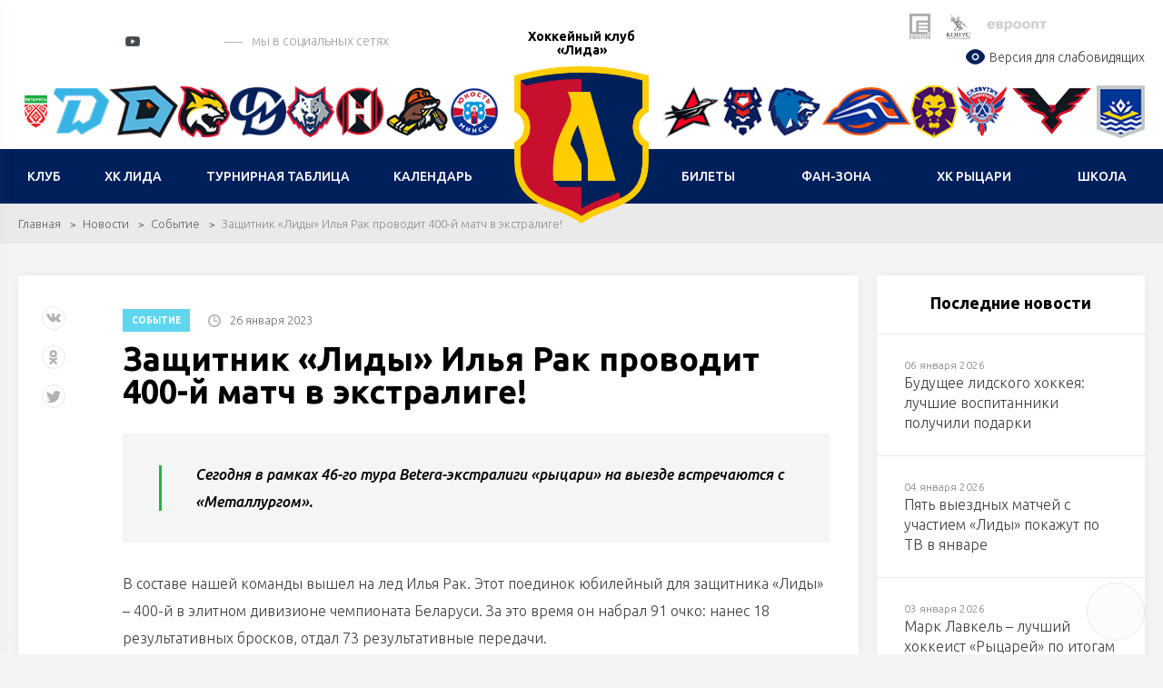

--- FILE ---
content_type: text/html; charset=UTF-8
request_url: https://lida.hockey.by/news/sobytie/news221103.html
body_size: 14086
content:
    <!DOCTYPE html>
    <html lang="ru">
    <head>

        <title>Защитник «Лиды» Илья Рак проводит 400-й матч в экстралиге!</title>
        <meta http-equiv="X-UA-Compatible" content="IE=edge">
        <meta name="viewport" content="width=device-width, initial-scale=1"/>
        <meta name="format-detection" content="telephone=no"/>
        <link rel="shortcut icon" type="image/png" href="/upload/uf/b1f/b1f2cb4d38a0c4c69408985855881aa5.png"/>
        	<!--Vkontakte-->
	<meta property="og:type" content="article" />
	<meta property="og:title" content="Защитник «Лиды» Илья Рак проводит 400-й матч в экстралиге!" />
	<meta property="og:description" content="Сегодня в рамках 46-го тура Betera-экстралиги «рыцари» на выезде встречаются с «Металлургом»." />
		<meta property="og:image" content="https://lida.hockey.by/cache/upload/iblock/090/i0z36bj9eaip0laajht00hy9tty5ir5s/Od9VVrWlzsk-400x400.jpg" />
	
	<!--Twitter-->
	<meta name="twitter:card" content="summary_large_image" />
	<meta name="twitter:creator" content="@HockeyFederation" />
	<meta name="twitter:title" content="Защитник «Лиды» Илья Рак проводит 400-й матч в экстралиге!" />
	<meta name="twitter:description" content="Сегодня в рамках 46-го тура Betera-экстралиги «рыцари» на выезде встречаются с «Металлургом»." />
		<meta name="twitter:image" content="https://lida.hockey.by/cache/upload/iblock/090/i0z36bj9eaip0laajht00hy9tty5ir5s/Od9VVrWlzsk-400x400.jpg" />
	        <meta http-equiv="Content-Type" content="text/html; charset=UTF-8" />
<script data-skip-moving="true">(function(w, d, n) {var cl = "bx-core";var ht = d.documentElement;var htc = ht ? ht.className : undefined;if (htc === undefined || htc.indexOf(cl) !== -1){return;}var ua = n.userAgent;if (/(iPad;)|(iPhone;)/i.test(ua)){cl += " bx-ios";}else if (/Windows/i.test(ua)){cl += ' bx-win';}else if (/Macintosh/i.test(ua)){cl += " bx-mac";}else if (/Linux/i.test(ua) && !/Android/i.test(ua)){cl += " bx-linux";}else if (/Android/i.test(ua)){cl += " bx-android";}cl += (/(ipad|iphone|android|mobile|touch)/i.test(ua) ? " bx-touch" : " bx-no-touch");cl += w.devicePixelRatio && w.devicePixelRatio >= 2? " bx-retina": " bx-no-retina";if (/AppleWebKit/.test(ua)){cl += " bx-chrome";}else if (/Opera/.test(ua)){cl += " bx-opera";}else if (/Firefox/.test(ua)){cl += " bx-firefox";}ht.className = htc ? htc + " " + cl : cl;})(window, document, navigator);</script>


<link href="/local/templates/club_index/css/normalize.min.css?15843571541842" type="text/css"  data-template-style="true"  rel="stylesheet" />
<link href="/local/templates/club_index/css/jquery.formstyler.min.css?15843571541783" type="text/css"  data-template-style="true"  rel="stylesheet" />
<link href="/local/templates/club_index/css/magnific-popup.css?15843571546959" type="text/css"  data-template-style="true"  rel="stylesheet" />
<link href="/local/templates/club_index/css/slick.css?15843571541729" type="text/css"  data-template-style="true"  rel="stylesheet" />
<link href="/local/templates/club_index/css/lightgallery.css?158435715424758" type="text/css"  data-template-style="true"  rel="stylesheet" />
<link href="/local/templates/club_index/css/style.css?1694160113203583" type="text/css"  data-template-style="true"  rel="stylesheet" />
<link href="/local/templates/club_index/css/costume.css?17654472982735" type="text/css"  data-template-style="true"  rel="stylesheet" />
<link href="/local/templates/club_index/css/resp.css?164639395035549" type="text/css"  data-template-style="true"  rel="stylesheet" />
<link href="/local/templates/club_index/css/icons.css?1599039566542" type="text/css"  data-template-style="true"  rel="stylesheet" />
<link href="/bitrix/components/neos/visuallyimpaired/templates/.default/bvi/css/bvi.min.css?176528898578736" type="text/css"  data-template-style="true"  rel="stylesheet" />







<link href="https://fonts.googleapis.com/css?family=Ubuntu:300,300i,400,400i,500,500i,700&amp;subset=cyrillic" rel="stylesheet">
<link rel="stylesheet" href="//cdnjs.cloudflare.com/ajax/libs/jquery-datetimepicker/2.5.20/jquery.datetimepicker.min.css" />
<style>
.ticket-link{background: #00205B !important; color:#fff !important;}
.h-mid {
    background: #00205B;
}
.f-menu a:hover {
    border-bottom-color:#00205B!important
}
#resultVote{
 border-bottom-color:#00205B!important;
}
.h-menu li ul a:hover{
    background: #00205B !important;
    border-top-color: #00205B !important;
    color:#fff !important;
}
.btn{
    background-color: #00205B!important;
    border-color:#00205B!important;
}
.btn:hover{
    background-color: !important;
    border-color:!important;
    color: #fff !important;
}
.label-square:hover {
    background: #D6D6F0!important;
    border-color: #00205B!important;
}
a:hover{
color:#00205B!important;
 border-bottom-color:#00205B!important;
}
.side-news-item a:hover{
    color:#fff !important;
}
   a.load-more{
            background-color: initial!important;
            border-color:#d2d2d2!important;
        }
    a.load-more:hover {
    background-color: #198537!important;
    border-color: #198537!important;
      
}
 a.load-more:active {
    background-color: #2cd85c!important;
    border-color: #2cd85c!important;
    }
.radio-slider{
 background-color: #00205B!important;
}
.light-menu a.active, .light-menu a.selected {
    border-bottom-color: #00205B!important;
}
.label-square{
border: 1px solid #00205B!important;
}
a.load-more:hover{
 background: #00205B!important;
    border-color: #00205B!important;
}
.label-square:hover{
border: 1px solid #00205B!important;
}
.to-store-descr{
 background:!important;
}
.goods-item .descr {
 
    background:!important;
    }
    .btn.bordered, a.btn.bordered {
    border: 1px solid #e9e9e9!important;
   
}
    .bordered{
     background:initial!important;
      border-color:initial!important;
    }
      .btn.bordered:hover, a.btn.bordered:hover{
            background-color: initial!important;
            border-color:!important;
            color:!important
        }
        .slick-dots .slick-active button{
         background:#00205B!important;
        }
</style>



                <meta property="og:image" content="/upload/uf/f68/Lida.png" />
        


        <!--[if lt IE 9]>
                <![endif]-->
    </head>
<body>

<div id="wrapper" class="wrapper">
    <header class="header" id="header">

        <div class="h-top">
            <div class="inner">
                <div class="flex valign-center align-justify">

                    <div class="h-top-socials">
                                                    <a href="https://vk.com/hclida" target="_blank">
                                <svg class="sprite s-vk">
                                    <use xlink:href="/local/templates/club_index/svg/svg/symbols.svg#s-vk">
                                    </use>
                                </svg>
                            </a>
                                                                                                    <a href="https://www.instagram.com/hc_lida/" target="_blank">
                                <svg class="sprite s-insta">
                                    <use xlink:href="/local/templates/club_index/svg/svg/symbols.svg#s-insta">
                                    </use>
                                </svg>
                            </a>
                        
                                                    <a href="https://twitter.com/hclida" target="_blank">
                                <svg class="sprite s-tw">
                                    <use xlink:href="/local/templates/club_index/svg/svg/symbols.svg#s-tw">
                                    </use>
                                </svg>
                            </a>
                                                                            <a href="https://www.youtube.com/@hc_lida" target="_blank" class="header-yt">
                                <i></i>
                                <svg class="sprite s-tw">
                                    <use xlink:href="/local/templates/club_index/svg/svg/symbols.svg#s-tw">
                                    </use>
                                </svg>
                            </a>
                                                                            <a href="https://t.me/hclida" class="header-tg" target="_blank"><i class="icon"></i></a>
                                                                            <a href="https://www.tiktok.com/@hc_lida" class="header-tik" target="_blank"><i class="icon"></i></a>
                                                                            <span class="s-title">мы в социальных сетях</span>
                                            </div>


                    <div class="h-top-partners">
                        <div class="flex align-right valign-center">
                            
	<div class="h-partners">
        			<div class="item" id="bx_3218110189_211222">
				<a target="_blank" href="http://www.ghb.by/">
					<img src="/upload/iblock/2f2/1om0xpgpt5r88rcwgpz1upfkwhc64er8/logo-green%5B1%5D.png" alt="alt">
				</a>
			</div>
        			<div class="item" id="bx_3218110189_211220">
				<a target="_blank" href="https://konus.by/">
					<img src="/upload/iblock/87d/tng9cbjhp6asz4i42gxwfo4kl9odg23p/%D0%BB%D0%BE%D0%B3%D0%BE%20%D0%BA%D0%BE%D0%BD%D1%83%D1%81%D1%81.png" alt="alt">
				</a>
			</div>
        			<div class="item" id="bx_3218110189_77102">
				<a target="_blank" href="https://evroopt.by/">
					<img src="/upload/iblock/f9c/34qfq0rmue3yu3nloqil0glc254bv5t6/%D0%B5%D0%B2%D1%80%D0%BE%D0%BE%D0%BF%D1%82.png" alt="alt">
				</a>
			</div>
        
	</div><!--.h-partners-->
                            
                            <a href="/search/" class="search-toggler">
                                <svg class="sprite svg-search">
                                    <use xlink:href="/local/templates/club_index/svg/svg/symbols.svg#glass">
                                </svg>
                            </a>

                        </div>
        
<div class="block-visuallyimpaired">                

<a href="#" class="ns-vi-open"><i><svg width="25px" height="25px" viewBox="0 0 24 24" fill="none" xmlns="http://www.w3.org/2000/svg">
<path d="M9.75 12C9.75 10.7574 10.7574 9.75 12 9.75C13.2426 9.75 14.25 10.7574 14.25 12C14.25 13.2426 13.2426 14.25 12 14.25C10.7574 14.25 9.75 13.2426 9.75 12Z" fill="#00205B"/>
<path fill-rule="evenodd" clip-rule="evenodd" d="M2 12C2 13.6394 2.42496 14.1915 3.27489 15.2957C4.97196 17.5004 7.81811 20 12 20C16.1819 20 19.028 17.5004 20.7251 15.2957C21.575 14.1915 22 13.6394 22 12C22 10.3606 21.575 9.80853 20.7251 8.70433C19.028 6.49956 16.1819 4 12 4C7.81811 4 4.97196 6.49956 3.27489 8.70433C2.42496 9.80853 2 10.3606 2 12ZM12 8.25C9.92893 8.25 8.25 9.92893 8.25 12C8.25 14.0711 9.92893 15.75 12 15.75C14.0711 15.75 15.75 14.0711 15.75 12C15.75 9.92893 14.0711 8.25 12 8.25Z" fill="#00205B"/>
</svg></i>Версия для слабовидящих</a>

<script src="/bitrix/components/neos/visuallyimpaired/templates/.default/bvi/js/bvi.min.js" data-skip-moving="true"></script>

          
</div>  
            
                    </div>

                </div>
            </div>
        </div><!--.h-top-->

        
<div class="h-teams">
    <div class="inner">
        <div class="flex align-justify valign-center">
            <div class="h-teams-left">
                <div class="flex align-justify valign-center">

                    	
                    <div class="team-logo" id="bx_651765591_57635">
                        <a href="https://hockey.by">
                            <img width="42"  src="/cache/upload/iblock/fc2/fc28ac6676c97455a5bc910d082a2808-57x56.png" alt="Федерация хоккея">
                            <span class="team-hint">Федерация хоккея</span>
                        </a>
                    </div>

                    	
                    <div class="team-logo" id="bx_651765591_18684">
                        <a href="https://hcdinamo.by/">
                            <img   src="/upload/iblock/29a/29a0c1d1ee49b799567e678f6a0992d1.png" alt="Динамо-Минск">
                            <span class="team-hint">Динамо-Минск</span>
                        </a>
                    </div>

                    	
                    <div class="team-logo" id="bx_651765591_217013">
                        <a href="http://shinnik.hcdinamo.by">
                            <img   src="/upload/iblock/1f8/sfapg80jta6anreygok0g848ykfyvo7l/D.SH__fin2.png" alt="Динамо-Шинник">
                            <span class="team-hint">Динамо-Шинник</span>
                        </a>
                    </div>

                    	
                    <div class="team-logo" id="bx_651765591_18686">
                        <a href="https://gomel.hockey.by/">
                            <img   src="/upload/iblock/7e1/7e1299a0af27a9f697c2a46e06380ce4.png" alt="Гомель">
                            <span class="team-hint">Гомель</span>
                        </a>
                    </div>

                    	
                    <div class="team-logo" id="bx_651765591_37758">
                        <a href="https://hcmolodechno.hockey.by/">
                            <img   src="/upload/iblock/c66/c66823417c1d8a434423ef46b8a0dd54.png" alt="Динамо-Молодечно">
                            <span class="team-hint">Динамо-Молодечно</span>
                        </a>
                    </div>

                    	
                    <div class="team-logo" id="bx_651765591_18697">
                        <a href="https://metallurg.hockey.by/">
                            <img   src="/upload/iblock/3bc/3bc7381f41fa218765f4c9a423decd92.png" alt="Металлург">
                            <span class="team-hint">Металлург</span>
                        </a>
                    </div>

                    	
                    <div class="team-logo" id="bx_651765591_18685">
                        <a href="https://neman.hockey.by/">
                            <img   src="/upload/iblock/fd2/fd22069c5ccdea33c64374a9413002b1.png" alt="Неман">
                            <span class="team-hint">Неман</span>
                        </a>
                    </div>

                    	
                    <div class="team-logo" id="bx_651765591_18689">
                        <a href="https://shahter.hockey.by/">
                            <img   src="/upload/iblock/d91/d916821054974ce4e6a8c2a3d9f8a6b7.png" alt="Шахтер">
                            <span class="team-hint">Шахтер</span>
                        </a>
                    </div>

                    	
                    <div class="team-logo" id="bx_651765591_18687">
                        <a href="https://junost.hockey.by/">
                            <img   src="/upload/iblock/a77/a77f3a0c8cdd3f2dc4f002cfcf378813.png" alt="Юность">
                            <span class="team-hint">Юность</span>
                        </a>
                    </div>

                                    </div>
            </div><!--.h-teams-left-->

            <div class="h-teams-right">
                <div class="flex align-justify valign-center">
                                        
                            <div class="team-logo" id="bx_651765591_18693">
                                <a href="https://baranovichi.hockey.by/">
                                    <img src="/upload/iblock/186/gdeyvdg65xp5c033xdip4m3egnduyyq6/%D0%90%D0%B2%D0%B8%D0%B0%D1%82%D0%BE%D1%80.png" alt="Авиатор">
                                    <span class="team-hint">Авиатор</span>
                                </a>
                            </div>

                                        
                            <div class="team-logo" id="bx_651765591_18698">
                                <a href="https://brest.hockey.by/">
                                    <img src="/upload/iblock/58d/58d0d09c6c4e6e41789404599bb3122d.png" alt="Брест">
                                    <span class="team-hint">Брест</span>
                                </a>
                            </div>

                                        
                            <div class="team-logo" id="bx_651765591_18690">
                                <a href="https://vitebsk.hockey.by">
                                    <img src="/upload/iblock/eb6/eb6a2ce9e61d1efcf87d6d3858b36e11.png" alt="Витебск">
                                    <span class="team-hint">Витебск</span>
                                </a>
                            </div>

                                        
                            <div class="team-logo" id="bx_651765591_18692">
                                <a href="https://lokomotiv.hockey.by/">
                                    <img src="/upload/iblock/a90/a90a176a326c551a9ebcf72bbd29d3a8.png" alt="Локомотив">
                                    <span class="team-hint">Локомотив</span>
                                </a>
                            </div>

                                        
                            <div class="team-logo" id="bx_651765591_18696">
                                <a href="https://mogilev.hockey.by/">
                                    <img src="/upload/iblock/0cb/0cb2bd1efd94bce15e18c7d8e9d97a4c.png" alt="Могилев">
                                    <span class="team-hint">Могилев</span>
                                </a>
                            </div>

                                        
                            <div class="team-logo" id="bx_651765591_303142">
                                <a href="https://slavutich.hockey.by/">
                                    <img src="/upload/iblock/ed4/mvhr43q205ggbndyfry0srd7qk87bl8x/slavutich-logo-min.png" alt="Славутич">
                                    <span class="team-hint">Славутич</span>
                                </a>
                            </div>

                                        
                            <div class="team-logo" id="bx_651765591_18694">
                                <a href="https://pinsk.hockey.by/">
                                    <img src="/upload/iblock/d0c/d0cd2cc4dfca72cfb7722f26229ed01c.png" alt="Ястребы">
                                    <span class="team-hint">Ястребы</span>
                                </a>
                            </div>

                                        
                            <div class="team-logo" id="bx_651765591_18695">
                                <a href="https://hchimik.hockey.by/">
                                    <img src="/upload/iblock/949/9498e233e11fecd281b398bf88569c82.png" alt="Химик">
                                    <span class="team-hint">Химик</span>
                                </a>
                            </div>

                                    </div>
            </div><!--.h-teams-right-->
        </div>
    </div>
</div>

        <div class="h-mid">
	<div class="inner">
		<div class="flex align-justify valign-center">
            <div class="h-mid-logo">
                <a class="logo logo-club" href="/">
                    <!-- <div class="logo-txt">Федерация хоккея</div> -->
                                        <span class="logo-txt">Хоккейный клуб «Лида»</span>
                                        <img  src="/upload/uf/f68/Lida.png" alt="Хоккейный клуб «Лида»">
                </a>
            </div>
            						<ul class="h-menu h-menu-left">
                            								<li id="bx_1847241719_549">
									<a href="/clubs/" ><span>КЛУБ</span></a>

                                    
										<ul>
                                            												<li><a href="/clubs/arena/">Арена</a></li>
                                            												<li><a href="/clubs/istoriya/">История</a></li>
                                            												<li><a href="/clubs/partneram/">Партнерам</a></li>
                                            												<li><a href="/clubs/rukovodstvo/">Руководство</a></li>
                                            
										</ul>
                                    								</li>


                                								<li id="bx_1847241719_554">
									<a href="/players/" ><span>ХК ЛИДА</span></a>

                                    
										<ul>
                                            												<li><a href="/players/">Игроки</a></li>
                                            												<li><a href="https://hockey.by/statistic/competition/?division=493&command=4290">Статистика</a></li>
                                            												<li><a href="/coaches/">Тренеры</a></li>
                                            
										</ul>
                                    								</li>


                                								<li id="bx_1847241719_3324">
									<a href="https://hockey.by/statistic/tables/?division=493&command=" ><span>ТУРНИРНАЯ ТАБЛИЦА</span></a>

                                    								</li>


                                								<li id="bx_1847241719_1684">
									<a href="https://hockey.by/statistic/schedule/?division=493&command=4290" ><span>КАЛЕНДАРЬ</span></a>

                                    								</li>


                                						</ul>
                    						<ul class="h-menu h-menu-right">
                            								<li id="bx_1847241719_548">
									<a href="/bilety/" ><span>БИЛЕТЫ</span></a>

                                    								</li>


                                								<li id="bx_1847241719_558">
									<a href="/fan-zona/" ><span>ФАН-ЗОНА</span></a>

                                    
										<ul>
                                            												<li><a href="/fan-zona/pravila-povedeniya.php">Правила поведения</a></li>
                                            
										</ul>
                                    								</li>


                                								<li id="bx_1847241719_562">
									<a href="farm-klub/igroki/" ><span>ХК РЫЦАРИ</span></a>

                                    
										<ul>
                                            												<li><a href="/farm-klub/igroki/">Игроки</a></li>
                                            												<li><a href="https://hockey.by/statistic/competition/?division=497&command=4313">Статистика</a></li>
                                            												<li><a href="/farm-klub/trenery/">Тренеры</a></li>
                                            
										</ul>
                                    								</li>


                                								<li id="bx_1847241719_566">
									<a href="/shkola/" ><span>ШКОЛА</span></a>

                                    
										<ul>
                                            												<li><a href="/shkola/kontakty/">Администрация</a></li>
                                            												<li><a href="/shkola/trenery/trenery.php">Тренеры</a></li>
                                            
										</ul>
                                    								</li>


                                						</ul>
                    		</div>
	</div>
</div><!--.h-mid-->
            </header>

    <div id="middle">
    <div id="container" class="container">

</div>
<div class="inner"></div>

<div class="breadcrumbs"><div class="inner"><a href="/">Главная</a><a href="/news/">Новости</a><a href="/news/sobytie/">Событие</a><span>Защитник «Лиды» Илья Рак проводит 400-й матч в экстралиге!</span></div></div>
    <div class="inner">
















<div class="flex-row flex-layout">
	<main class="content flx-9 flx-m-12">




<div class="node">
	<article>
		<header>
            <div class="node-top">
						<span class="stickers">
							                 
                    <a href="/news/sobytie/" class="sticker  blue">Событие</a>
                    						</span>
                                    <span class="date">
                        <i class="i-clock-gray"></i>
                        26 января 2023                    </span>
                            </div>

			<h1>Защитник «Лиды» Илья Рак проводит 400-й матч в экстралиге!</h1>
		</header>
                        
        <div class="banner banner-map-1542">
                            <div class="banner-html-inner">
              <!--AdFox START-->
<!--dsail-Minsk-->
<!--Площадка: hockey.by / hockey.by / 6_mob_300x250-->
<!--Категория: <не задана>-->
<!--Тип баннера: Перетяжка 100%-->
<div id="adfox_15512609999671223"></div>
              </div>
                                    </div>

         		
                    <div class="node-anounce">
                Сегодня в рамках 46-го тура Betera-экстралиги «рыцари» на выезде встречаются с «Металлургом».            </div>
                В составе нашей команды вышел на лед Илья Рак. Этот&nbsp;поединок юбилейный для защитника «Лиды» – 400-й в элитном дивизионе чемпионата Беларуси. За это время он набрал 91 очко: нанес 18 результативных бросков, отдал 73 результативные передачи.<br>
 <br>
 За «рыцарей» защитник проводит свой 31-й официальный матч. В его активе 11 очков (3+8).<br>
 <br>
 Поздравляем Илью с этим достижением и желаем не останавливаться на данной отметке!<br>
 <br>
 <img width="900" src="/images/6345634563643.jpg" height="900"><br>
	</article>

	<div class="node-bottom">
        				<div class="node-tags">
					<span class="tags-title">Теги:</span>
                    						<a
						href="/news/?TAG=Илья Рак">Илья Рак</a>,                    						<a
						href="/news/?TAG= Лида"> Лида</a>,                    						<a
						href="/news/?TAG= экстралига"> экстралига</a>                    				</div>
                    		<div class="node-links">
			<a href="/" class="btn">Вернуться на главную</a>
			<a href="javascript:void(0)" class="print-link"><i class="i-print"></i><span>Версия для печати</span></a>
		</div>
	</div>

	<div class="node-float-space">
		<div class="float-share not-styled">
						<div class="ya-share2" data-services="vkontakte,facebook,odnoklassniki,twitter" data-counter></div>
		</div>
	</div>
</div><!--.node-->
                        
        <div class="banner banner-map-1543">
                            <div class="banner-html-inner">
              <!--AdFox START-->
<!--dsail-Minsk-->
<!--Площадка: hockey.by / hockey.by / 7_300x300_end_article-->
<!--Категория: <не задана>-->
<!--Тип баннера: Перетяжка 100%-->
<div id="adfox_155126103156916394"></div>
              </div>
                                    </div>

         		
	</main>
	<aside class="sidebar flx-3 flx-m-12">
        		<div class="last-news side-news white-block">
			<div class="block-title">Последние новости</div>
			<div class="side-news-items">
				                    					<div class="side-news-item">
						<a href="/news/sobytie/news395723.html">
							<div class="date">06 января 2026</div>
							<span class="title">Будущее лидского хоккея: лучшие воспитанники получили подарки</span>
							<img src="/cache/upload/iblock/913/nbbji0cpye400d5z8322qxlyex2f55ot/DSC_0060-308x197.JPG" alt="Будущее лидского хоккея: лучшие воспитанники получили подарки" class="bg">
						</a>
					</div>
                                    					<div class="side-news-item">
						<a href="/news/sobytie/news395498.html">
							<div class="date">04 января 2026</div>
							<span class="title">Пять выездных матчей с участием «Лиды» покажут по ТВ в январе</span>
							<img src="/cache/upload/iblock/f05/axwla1p7ftnpdo06yw67yeptaq15sqaa/0WGYopzlZSeO8JIMSySRFzbIYjGz7Cp2AgKk7eLQje6jW1aXQZ1Uj5J7joL6SX-GlyA6tvNwdBsaBUi_lt939yb1-308x197.jpg" alt="Пять выездных матчей с участием «Лиды» покажут по ТВ в январе" class="bg">
						</a>
					</div>
                                    					<div class="side-news-item">
						<a href="/news/sobytie/news395502.html">
							<div class="date">03 января 2026</div>
							<span class="title">Марк Лавкель – лучший хоккеист «Рыцарей» по итогам декабря</span>
							<img src="/cache/upload/iblock/017/mk25oxmor7ye355ssqock3w3rw8bvrop/8M5i6efw-GZHZZjg0eTPXbpgs983eHC1AIe_jGzEblPaCY73a2qtbRwbvhuVNt-EVpTTZdyuC-HC3eR98ApDfM62-308x197.jpg" alt="Марк Лавкель – лучший хоккеист «Рыцарей» по итогам декабря" class="bg">
						</a>
					</div>
                                    					<div class="side-news-item">
						<a href="/news/sobytie/news395319.html">
							<div class="date">30 декабря 2025</div>
							<span class="title">Пятый месяц подряд. Игорь Тяло – лучший хоккеист «Лиды» по итогам декабря</span>
							<img src="/cache/upload/iblock/2a2/3fqhk8ffvxuywlzdeif6nom6swd7aq9o/2346246245-308x197.jpg" alt="Пятый месяц подряд. Игорь Тяло – лучший хоккеист «Лиды» по итогам декабря" class="bg">
						</a>
					</div>
                                    					<div class="side-news-item">
						<a href="/news/sobytie/news395323.html">
							<div class="date">25 декабря 2025</div>
							<span class="title">Дарить улыбки – это легко. А радость, которую они приносят, – бесценна</span>
							<img src="/cache/upload/iblock/ec3/glpeyuli3d4m9yk7dymvd6l0ab3klm4b/photo_2025-12-25_15-37-06-308x197.jpg" alt="Дарить улыбки – это легко. А радость, которую они приносят, – бесценна" class="bg">
						</a>
					</div>
                                    					<div class="side-news-item">
						<a href="/news/sobytie/news395506.html">
							<div class="date">25 декабря 2025</div>
							<span class="title">Юбилей и впечатляющая статистика! Защитник Роман Солдатов сыграл 100 матчей за «Лиду»</span>
							<img src="/cache/upload/iblock/253/dlwad0z91zqvjr0u28qgpl3unqbjv3bi/2y2YQ5lG3rPpiuJMl5Ol5npVck-jlh02fFtm_5yuRs7mPA0ruv-2azAFM9vaKvW9ABky52rJgkJ17E6Id0PunpaQ-308x197.jpg" alt="Юбилей и впечатляющая статистика! Защитник Роман Солдатов сыграл 100 матчей за «Лиду»" class="bg">
						</a>
					</div>
                                    					<div class="side-news-item">
						<a href="/news/sobytie/news395624.html">
							<div class="date">24 декабря 2025</div>
							<span class="title">Максим Кунишников получил свою вторую награду лучшему игроку Betera-экстралиги!</span>
							<img src="/cache/upload/iblock/624/itqpsj02qtfezsjzb4dxz1qmlsnwdxr5/VknBYzUNESIbo5CGhGnHCTxQq0L6Oyv8T_4Kjdgab59e8HaEnX1tZiH9Uq6OYbd6OUNWvgUu_gFZO168xGrwJ6Jo-308x197.jpg" alt="Максим Кунишников получил свою вторую награду лучшему игроку Betera-экстралиги!" class="bg">
						</a>
					</div>
                                    					<div class="side-news-item">
						<a href="/news/sobytie/news391905.html">
							<div class="date">20 декабря 2025</div>
							<span class="title">Новый Рыцарь в нашей обители! Встречайте маскота «Лиды»!</span>
							<img src="/cache/upload/iblock/21b/7ve31h4o2jd10y3y89l4ph4rgxf860vw/DSC_0030-308x197.JPG" alt="Новый Рыцарь в нашей обители! Встречайте маскота «Лиды»!" class="bg">
						</a>
					</div>
                			</div>
		</div>
        		<div class="related-news side-news white-block">
			<div class="block-title">Похожие новости</div>
			<div class="side-news-items">
				                    					<div class="side-news-item">
						<a href="/news/sobytie/news202049.html">
							<div class="date">21 сентября 2022</div>
							<span class="title">Опытный защитник Илья Рак пополнил состав «рыцарей»</span>
							<img src="/cache/upload/iblock/5b7/h4y50c839l51r4e8xa44hiq19rzvb6lr/DS009-308x197.JPG" alt="Опытный защитник Илья Рак пополнил состав «рыцарей»" class="bg">
						</a>
					</div>
                			</div>
		</div>

                
	</aside>
</div><!--.flex-layout-->


<div class="slick-related-block block">
	<div class="flex-head">
		<div class="h2">Другие новости</div>
		<div class="slick-related-arrows head-arrows"></div>
	</div>
	<div class="slick-related">
							<div class="item">
			<div class="news-item">
				<div class="img">
					<a href="/news/sobytie/news395723.html"><img width="308" height="260" src="/cache/upload/iblock/913/nbbji0cpye400d5z8322qxlyex2f55ot/DSC_0060-308x260.JPG" class="bg" alt="alt"></a>
					<div class="stickers"><a href="/news/sobytie/"
											 class="sticker">Событие</a></div>
				</div>
				<div class="body">
					<div class="title"><a href="/news/sobytie/news395723.html">Будущее лидского хоккея: лучшие воспитанники получили подарки</a></div>
					<div class="txt">В череде праздничных дней наш клуб уделил особое внимание своим воспитанникам, которые по итогам первой половины сезона стали лучшими в юниорской, юношеской и детской лигах.</div>

				</div>
		<div class="news-bottom">
                        							<div class="date">
								<i class="i-clock-gray"></i>06 января 2026							</div>
                        <!--						<div class="comments">-->
<!--							<i class="i-comments"></i>0-->
<!--						</div>-->
					</div>
			</div>
		</div>
							<div class="item">
			<div class="news-item">
				<div class="img">
					<a href="/news/sobytie/news395498.html"><img width="308" height="260" src="/cache/upload/iblock/f05/axwla1p7ftnpdo06yw67yeptaq15sqaa/0WGYopzlZSeO8JIMSySRFzbIYjGz7Cp2AgKk7eLQje6jW1aXQZ1Uj5J7joL6SX-GlyA6tvNwdBsaBUi_lt939yb1-308x260.jpg" class="bg" alt="alt"></a>
					<div class="stickers"><a href="/news/sobytie/"
											 class="sticker">Событие</a></div>
				</div>
				<div class="body">
					<div class="title"><a href="/news/sobytie/news395498.html">Пять выездных матчей с участием «Лиды» покажут по ТВ в январе</a></div>
					<div class="txt">Изменено время начала некоторых из них.</div>

				</div>
		<div class="news-bottom">
                        							<div class="date">
								<i class="i-clock-gray"></i>04 января 2026							</div>
                        <!--						<div class="comments">-->
<!--							<i class="i-comments"></i>0-->
<!--						</div>-->
					</div>
			</div>
		</div>
							<div class="item">
			<div class="news-item">
				<div class="img">
					<a href="/news/sobytie/news395502.html"><img width="308" height="260" src="/cache/upload/iblock/017/mk25oxmor7ye355ssqock3w3rw8bvrop/8M5i6efw-GZHZZjg0eTPXbpgs983eHC1AIe_jGzEblPaCY73a2qtbRwbvhuVNt-EVpTTZdyuC-HC3eR98ApDfM62-308x260.jpg" class="bg" alt="alt"></a>
					<div class="stickers"><a href="/news/sobytie/"
											 class="sticker">Событие</a></div>
				</div>
				<div class="body">
					<div class="title"><a href="/news/sobytie/news395502.html">Марк Лавкель – лучший хоккеист «Рыцарей» по итогам декабря</a></div>
					<div class="txt">Побеждает в опросе второй месяц кряду.</div>

				</div>
		<div class="news-bottom">
                        							<div class="date">
								<i class="i-clock-gray"></i>03 января 2026							</div>
                        <!--						<div class="comments">-->
<!--							<i class="i-comments"></i>0-->
<!--						</div>-->
					</div>
			</div>
		</div>
							<div class="item">
			<div class="news-item">
				<div class="img">
					<a href="/news/sobytie/news395319.html"><img width="308" height="260" src="/cache/upload/iblock/2a2/3fqhk8ffvxuywlzdeif6nom6swd7aq9o/2346246245-308x260.jpg" class="bg" alt="alt"></a>
					<div class="stickers"><a href="/news/sobytie/"
											 class="sticker">Событие</a></div>
				</div>
				<div class="body">
					<div class="title"><a href="/news/sobytie/news395319.html">Пятый месяц подряд. Игорь Тяло – лучший хоккеист «Лиды» по итогам декабря</a></div>
					<div class="txt">Четыре матча из шести сыграл «на ноль».</div>

				</div>
		<div class="news-bottom">
                        							<div class="date">
								<i class="i-clock-gray"></i>30 декабря 2025							</div>
                        <!--						<div class="comments">-->
<!--							<i class="i-comments"></i>0-->
<!--						</div>-->
					</div>
			</div>
		</div>
							<div class="item">
			<div class="news-item">
				<div class="img">
					<a href="/news/sobytie/news395323.html"><img width="308" height="260" src="/cache/upload/iblock/ec3/glpeyuli3d4m9yk7dymvd6l0ab3klm4b/photo_2025-12-25_15-37-06-308x260.jpg" class="bg" alt="alt"></a>
					<div class="stickers"><a href="/news/sobytie/"
											 class="sticker">Событие</a></div>
				</div>
				<div class="body">
					<div class="title"><a href="/news/sobytie/news395323.html">Дарить улыбки – это легко. А радость, которую они приносят, – бесценна</a></div>
					<div class="txt">Представители нашего клуба во главе с председателем Геннадием Владыко навестили ребят из районного социально-педагогического центра – тех, кто особенно нуждается в заботе и внимании.</div>

				</div>
		<div class="news-bottom">
                        							<div class="date">
								<i class="i-clock-gray"></i>25 декабря 2025							</div>
                        <!--						<div class="comments">-->
<!--							<i class="i-comments"></i>0-->
<!--						</div>-->
					</div>
			</div>
		</div>
							<div class="item">
			<div class="news-item">
				<div class="img">
					<a href="/news/sobytie/news395506.html"><img width="308" height="260" src="/cache/upload/iblock/253/dlwad0z91zqvjr0u28qgpl3unqbjv3bi/2y2YQ5lG3rPpiuJMl5Ol5npVck-jlh02fFtm_5yuRs7mPA0ruv-2azAFM9vaKvW9ABky52rJgkJ17E6Id0PunpaQ-308x260.jpg" class="bg" alt="alt"></a>
					<div class="stickers"><a href="/news/sobytie/"
											 class="sticker">Событие</a></div>
				</div>
				<div class="body">
					<div class="title"><a href="/news/sobytie/news395506.html">Юбилей и впечатляющая статистика! Защитник Роман Солдатов сыграл 100 матчей за «Лиду»</a></div>
					<div class="txt">За время, проведенное в нашем клубе, он набрал 48 очков – 10 шайб и 38 результативных передач.</div>

				</div>
		<div class="news-bottom">
                        							<div class="date">
								<i class="i-clock-gray"></i>25 декабря 2025							</div>
                        <!--						<div class="comments">-->
<!--							<i class="i-comments"></i>0-->
<!--						</div>-->
					</div>
			</div>
		</div>
							<div class="item">
			<div class="news-item">
				<div class="img">
					<a href="/news/sobytie/news395624.html"><img width="308" height="260" src="/cache/upload/iblock/624/itqpsj02qtfezsjzb4dxz1qmlsnwdxr5/VknBYzUNESIbo5CGhGnHCTxQq0L6Oyv8T_4Kjdgab59e8HaEnX1tZiH9Uq6OYbd6OUNWvgUu_gFZO168xGrwJ6Jo-308x260.jpg" class="bg" alt="alt"></a>
					<div class="stickers"><a href="/news/sobytie/"
											 class="sticker">Событие</a></div>
				</div>
				<div class="body">
					<div class="title"><a href="/news/sobytie/news395624.html">Максим Кунишников получил свою вторую награду лучшему игроку Betera-экстралиги!</a></div>
					<div class="txt">На этот раз по итогам ноября.</div>

				</div>
		<div class="news-bottom">
                        							<div class="date">
								<i class="i-clock-gray"></i>24 декабря 2025							</div>
                        <!--						<div class="comments">-->
<!--							<i class="i-comments"></i>0-->
<!--						</div>-->
					</div>
			</div>
		</div>
							<div class="item">
			<div class="news-item">
				<div class="img">
					<a href="/news/sobytie/news391905.html"><img width="308" height="260" src="/cache/upload/iblock/21b/7ve31h4o2jd10y3y89l4ph4rgxf860vw/DSC_0030-308x260.JPG" class="bg" alt="alt"></a>
					<div class="stickers"><a href="/news/sobytie/"
											 class="sticker">Событие</a></div>
				</div>
				<div class="body">
					<div class="title"><a href="/news/sobytie/news391905.html">Новый Рыцарь в нашей обители! Встречайте маскота «Лиды»!</a></div>
					<div class="txt">Совсем скоро вы увидите его на арене – уже завтра на матче против «Авиатора» маскот впервые предстанет перед болельщиками.</div>

				</div>
		<div class="news-bottom">
                        							<div class="date">
								<i class="i-clock-gray"></i>20 декабря 2025							</div>
                        <!--						<div class="comments">-->
<!--							<i class="i-comments"></i>0-->
<!--						</div>-->
					</div>
			</div>
		</div>
							<div class="item">
			<div class="news-item">
				<div class="img">
					<a href="/news/sobytie/news391907.html"><img width="308" height="260" src="/cache/upload/iblock/8dd/6g5umm9bimmax3dne0j6tdem3ewlsszb/IMG_0431-308x260.JPG" class="bg" alt="alt"></a>
					<div class="stickers"><a href="/news/sobytie/"
											 class="sticker">Событие</a></div>
				</div>
				<div class="body">
					<div class="title"><a href="/news/sobytie/news391907.html">Нападающий Андрей Павленко продолжит карьеру в «Лиде»</a></div>
					<div class="txt">Взят в аренду у «Юности» до конца сезона.</div>

				</div>
		<div class="news-bottom">
                        							<div class="date">
								<i class="i-clock-gray"></i>20 декабря 2025							</div>
                        <!--						<div class="comments">-->
<!--							<i class="i-comments"></i>0-->
<!--						</div>-->
					</div>
			</div>
		</div>
							<div class="item">
			<div class="news-item">
				<div class="img">
					<a href="/news/sobytie/news390418.html"><img width="308" height="260" src="/cache/upload/iblock/75e/w6hdexfi722ag6tujx85myzn3bjni74c/photo_2025-12-17_22-36-01-308x260.jpg" class="bg" alt="alt"></a>
					<div class="stickers"><a href="/news/sobytie/"
											 class="sticker">Событие</a></div>
				</div>
				<div class="body">
					<div class="title"><a href="/news/sobytie/news390418.html">Нападающий Максим Якунин провел 150-й официальный матч за «Лиду»!</a></div>
					<div class="txt">Первый из местных воспитанников, достигших этой отметки.</div>

				</div>
		<div class="news-bottom">
                        							<div class="date">
								<i class="i-clock-gray"></i>18 декабря 2025							</div>
                        <!--						<div class="comments">-->
<!--							<i class="i-comments"></i>0-->
<!--						</div>-->
					</div>
			</div>
		</div>
							<div class="item">
			<div class="news-item">
				<div class="img">
					<a href="/news/sobytie/news390442.html"><img width="308" height="260" src="/cache/upload/iblock/c95/ytrpep1ap65ifknn13h2g2x9wokulkwf/cHHn2-JE6A3Slo8tBLaTd3-i-by_8X4l99lzF2YrIpS2hDO9QCw2t_Z9f0ANzFHSv8OkW-uKaVDmjrV309ZYGve8-308x260.jpg" class="bg" alt="alt"></a>
					<div class="stickers"><a href="/news/sobytie/"
											 class="sticker">Событие</a></div>
				</div>
				<div class="body">
					<div class="title"><a href="/news/sobytie/news390442.html">Игорю Тяло понадобилось 36 игр, чтобы повторить рекорд вратарей «Лиды» по количеству шатаутов</a></div>
					<div class="txt">Имеет все шансы, чтобы обновить его в текущем сезоне.</div>

				</div>
		<div class="news-bottom">
                        							<div class="date">
								<i class="i-clock-gray"></i>09 декабря 2025							</div>
                        <!--						<div class="comments">-->
<!--							<i class="i-comments"></i>0-->
<!--						</div>-->
					</div>
			</div>
		</div>
							<div class="item">
			<div class="news-item">
				<div class="img">
					<a href="/news/sobytie/news388558.html"><img width="308" height="260" src="/cache/upload/iblock/8cf/kgi5vk1v7g3ohdy7mydi3779r90095cy/A5o628dg_OfYs5v9ndT_KQRhf3HeinUOlt8g1YqaR6MOignQDCCF6A-Pm0sUEeIIJa_RCjXoRYCbR7jukyeFtWeV-308x260.jpg" class="bg" alt="alt"></a>
					<div class="stickers"><a href="/news/sobytie/"
											 class="sticker">Событие</a></div>
				</div>
				<div class="body">
					<div class="title"><a href="/news/sobytie/news388558.html">Нападающий «Лиды» Максим Кунишников – лучший игрок ноября!</a></div>
					<div class="txt">Второй месяц подряд побеждает в опросе!</div>

				</div>
		<div class="news-bottom">
                        							<div class="date">
								<i class="i-clock-gray"></i>06 декабря 2025							</div>
                        <!--						<div class="comments">-->
<!--							<i class="i-comments"></i>0-->
<!--						</div>-->
					</div>
			</div>
		</div>
			</div>
</div>




<br>







</div><!--.container-->
</div><!-- #middle -->

<footer id="footer" class="footer">


	<div class="f-partners">
		<div class="inner">
							<div class="slider-title">Партнеры клуба</div>
						<div class="slick-partners">
                	                <div class="item" id="bx_719294866_77510">


		                <a href="http://www.ghb.by/">
			                <img src="/upload/iblock/865/8659854459349b16ca6d02c7d1fae658.png" alt="partner">
		                </a>
	                </div>
                	                <div class="item" id="bx_719294866_389030">


		                <a href="https://www.sber-bank.by">
			                <img src="/upload/iblock/086/woa40qtyu8bwvmosvpgpfu0y6awkfwj9/SBER_LOGO_RUS_H_COL_RGB.png" alt="partner">
		                </a>
	                </div>
                	                <div class="item" id="bx_719294866_183219">


		                <a href="https://dobronom.by/">
			                <img src="/upload/iblock/359/8Cit6m8jL5Q%5B1%5D.jpg" alt="partner">
		                </a>
	                </div>
                	                <div class="item" id="bx_719294866_183218">


		                <a href="https://grenka.by">
			                <img src="/upload/iblock/24b/logog%5B1%5D.png" alt="partner">
		                </a>
	                </div>
                	                <div class="item" id="bx_719294866_183217">


		                <a href="https://almi.by/">
			                <img src="/upload/iblock/ec7/almi-logo%5B1%5D.png" alt="partner">
		                </a>
	                </div>
                	                <div class="item" id="bx_719294866_183216">


		                <a href="https://santa.by/">
			                <img src="/upload/iblock/678/santa%5B1%5D.jpg" alt="partner">
		                </a>
	                </div>
                	                <div class="item" id="bx_719294866_183214">


		                <a href="https://evroopt.by/">
			                <img src="/upload/iblock/f4f/tllm7chdshsusl1rkdcgfppdcjjs0rdn/%D0%B5%D0%B2%D1%80%D0%BE%D0%BE%D0%BF%D1%82.png" alt="partner">
		                </a>
	                </div>
                	                <div class="item" id="bx_719294866_89303">


		                <a href="http://lida.by/ru/">
			                <img src="/upload/iblock/f1f/f1f44b5fcacd9d78793f700677862212.jpg" alt="partner">
		                </a>
	                </div>
                	                <div class="item" id="bx_719294866_77516">


		                <a href="http://www.moloko.lida.by/">
			                <img src="/upload/iblock/289/28939e27c4e0c6ed517ee7b1e99658c3.png" alt="partner">
		                </a>
	                </div>
                	                <div class="item" id="bx_719294866_77515">


		                <a href="https://www.belorusneft.by/sitebeloil/ru/addUp/about/stucture/marketing/supplies/lida/">
			                <img src="/upload/iblock/544/54469ff84d1432000565b123cb4383cf.jpg" alt="partner">
		                </a>
	                </div>
                	                <div class="item" id="bx_719294866_77513">


		                <a href="http://lidkon.by/">
			                <img src="/upload/iblock/ae2/ae264158820e57770a39e51d5ea159ef.png" alt="partner">
		                </a>
	                </div>
                	                <div class="item" id="bx_719294866_77512">


		                <a href="http://konus.by/ru/">
			                <img src="/upload/iblock/fa4/%D0%BB%D0%BE%D0%B3%D0%BE%20%D0%BA%D0%BE%D0%BD%D1%83%D1%81%D1%81.png" alt="partner">
		                </a>
	                </div>
                	                <div class="item" id="bx_719294866_77511">


		                <a href="https://lidskae.by/">
			                <img src="/upload/iblock/a12/4y17opa518524v6sbb7ss6f37dry5hd4/pivo.png" alt="partner">
		                </a>
	                </div>
                			</div>
		</div>
	</div>
	
	<div class="f-partners">
		<div class="inner">
							<div class="slider-title">Партнеры BETERA-Экстралига сезона 2025/2026</div>
						<div class="slick-partners">
                	                <div class="item" id="bx_1574478084_234516">


		                <a href="https://sport5.by/">
			                <img src="/upload/iblock/4c1/lh6e7azs50zpctf61pjrhdc3j3ujoxnr/Sport5-logo-dark.png" alt="partner">
		                </a>
	                </div>
                	                <div class="item" id="bx_1574478084_195248">


		                <a href="https://belkart.by">
			                <img src="/upload/iblock/098/4ej2wnzgr4t737y6st2ix5fyexceeuhx/%D0%9B%D0%BE%D0%B3%D0%BE%D1%82%D0%B8%D0%BF-%D0%BD%D0%B0-%D0%BF%D0%BB%D0%B0%D1%88%D0%BA%D0%B5-2.png" alt="partner">
		                </a>
	                </div>
                	                <div class="item" id="bx_1574478084_9">


		                <a href="https://kali.by/">
			                <img src="/upload/iblock/1ec/belaruskali.png" alt="partner">
		                </a>
	                </div>
                	                <div class="item" id="bx_1574478084_12">


		                <a href="https://evroopt.by/">
			                <img src="/upload/iblock/ab9/%D0%B5%D0%B2%D1%80%D0%BE%D0%BE%D0%BF%D1%82.png" alt="partner">
		                </a>
	                </div>
                	                <div class="item" id="bx_1574478084_77646">


		                <a href="https://click.affpart.org/lGanF8v1?landing=4">
			                <img src="/upload/iblock/bc1/hg919a1yfd3a9i40z1u59dweaam5e2g9/betera_green_hor.png" alt="partner">
		                </a>
	                </div>
                	                <div class="item" id="bx_1574478084_122885">


		                <a href="http://yasna.by/">
			                <img src="/upload/iblock/3cb/photo_2020-11-17_14-45-04.jpg" alt="partner">
		                </a>
	                </div>
                	                <div class="item" id="bx_1574478084_75585">


		                <a href="https://www.sber-bank.by/">
			                <img src="/upload/iblock/ba4/%D0%A1%D0%B1%D0%B5%D1%80%20%D0%BB%D0%BE%D0%B3%D0%BE.png" alt="partner">
		                </a>
	                </div>
                	                <div class="item" id="bx_1574478084_55610">


		                <a href="http://bgs.by/">
			                <img src="/upload/iblock/ce6/ce63c246371816cdac4c3fd15b20008b.png" alt="partner">
		                </a>
	                </div>
                	                <div class="item" id="bx_1574478084_55612">


		                <a href="http://sport-tv.by/hokkey">
			                <img src="/upload/iblock/6d1/6d12336a315d95baf509ef83043ad9c3.png" alt="partner">
		                </a>
	                </div>
                	                <div class="item" id="bx_1574478084_55613">


		                <a href="https://www.tvr.by/televidenie/belarus-5/">
			                <img src="/upload/iblock/aa1/aa136e75b3bd5d88685ab5162e148b96.png" alt="partner">
		                </a>
	                </div>
                	                <div class="item" id="bx_1574478084_316303">


		                <a href="https://darida.by">
			                <img src="/upload/iblock/062/xs1ctm28p4s5psnzpnx7540e72ikoaz0/Logo_Darida_promo_btl.png" alt="partner">
		                </a>
	                </div>
                	                <div class="item" id="bx_1574478084_315350">


		                <a href="https://radiusfm.by">
			                <img src="/upload/iblock/0c1/tkkw3tggsimj9msul0hjitdvxuyloy73/logo%20black%20.png" alt="partner">
		                </a>
	                </div>
                			</div>
		</div>
	</div>
	<div class="inner">
		<div class="f-scroll"><a href="javascript:void(0)" class="scroll-up"><i class="i-up"></i><span>Подняться вверх сайта</span></a></div>

		<div class="f-menu">
			<div class="flex-row">

                

			</div>
		</div><!--.f-menu-->


		<div class="f-contacts">
			<div class="flex-row">
				<div class="flx-3 flx-m-5 flx-x-7">
					<div class="f-title">Почтовый адрес:</div>
                    Государственное учреждение&nbsp;<br>
«Клуб по хоккею с шайбой «Лида»<br>
 231300, г. Лида, ул. Качана, 31
<p style="text-align: left;">
</p>
 <br>				</div>
				<div class="flx-3 flx-m-4 flx-x-5">
					<div class="f-title">E-mail</div>
					<p>
						<span class="mail-link">
							<a href="mailto:hclida2011@gmail.com">hclida2011@gmail.com</a><br>						</span>
					</p>
					<a href="javascript:void(0)" data-href="/local/templates/club_index/include/footer/popup-feedback.php?id=60&ibid=127" class="btn ajax-mfp">Форма обратной связи</a>
				</div>
                <div class="flx-2 flx-m-2 flx-x-12 flx-tibo">
                   				                   </div>
                
			</div>
		</div>

		<div class="f-bottom">
			<div class="flex align-justify valign-baseline dds-base">
				<div class="f-copy">©2012-2026 Ассоциация "Федерация хоккея Республики Беларусь". Все права защищены.</div>
				<div class="f-fs">
					<a href="http://www.farba-studio.com/ru/" rel="nofollow">Разработка сайта</a><span>Farba Studio</span>
				</div>
                			</div>
		</div>

	</div><!--.inner-->

</footer><!-- #footer -->

</div><!-- #wrapper -->

<div class="arrow-to-top">
    <svg class="sprite svg-scroll-arrow">
      <use xlink:href="/local/templates/hokey/svg/svg/symbols.svg#arrow-right-2">
    </svg>
</div>
<div class="arrow-to-bottom">
    <svg class="sprite svg-scroll-arrow">
      <use xlink:href="/local/templates/hokey/svg/svg/symbols.svg#arrow-right-2">
    </svg>
</div>


<!-- Yandex.Metrika counter -->
<noscript><div><img src="https://mc.yandex.ru/watch/52280035" style="position:absolute; left:-9999px;" alt="" /></div></noscript>
<!-- /Yandex.Metrika counter -->

<script>if(!window.BX)window.BX={};if(!window.BX.message)window.BX.message=function(mess){if(typeof mess==='object'){for(let i in mess) {BX.message[i]=mess[i];} return true;}};</script>
<script>(window.BX||top.BX).message({"JS_CORE_LOADING":"Загрузка...","JS_CORE_NO_DATA":"- Нет данных -","JS_CORE_WINDOW_CLOSE":"Закрыть","JS_CORE_WINDOW_EXPAND":"Развернуть","JS_CORE_WINDOW_NARROW":"Свернуть в окно","JS_CORE_WINDOW_SAVE":"Сохранить","JS_CORE_WINDOW_CANCEL":"Отменить","JS_CORE_WINDOW_CONTINUE":"Продолжить","JS_CORE_H":"ч","JS_CORE_M":"м","JS_CORE_S":"с","JSADM_AI_HIDE_EXTRA":"Скрыть лишние","JSADM_AI_ALL_NOTIF":"Показать все","JSADM_AUTH_REQ":"Требуется авторизация!","JS_CORE_WINDOW_AUTH":"Войти","JS_CORE_IMAGE_FULL":"Полный размер"});</script><script src="/bitrix/js/main/core/core.min.js?1764936924229643"></script><script>BX.Runtime.registerExtension({"name":"main.core","namespace":"BX","loaded":true});</script>
<script>BX.setJSList(["\/bitrix\/js\/main\/core\/core_ajax.js","\/bitrix\/js\/main\/core\/core_promise.js","\/bitrix\/js\/main\/polyfill\/promise\/js\/promise.js","\/bitrix\/js\/main\/loadext\/loadext.js","\/bitrix\/js\/main\/loadext\/extension.js","\/bitrix\/js\/main\/polyfill\/promise\/js\/promise.js","\/bitrix\/js\/main\/polyfill\/find\/js\/find.js","\/bitrix\/js\/main\/polyfill\/includes\/js\/includes.js","\/bitrix\/js\/main\/polyfill\/matches\/js\/matches.js","\/bitrix\/js\/ui\/polyfill\/closest\/js\/closest.js","\/bitrix\/js\/main\/polyfill\/fill\/main.polyfill.fill.js","\/bitrix\/js\/main\/polyfill\/find\/js\/find.js","\/bitrix\/js\/main\/polyfill\/matches\/js\/matches.js","\/bitrix\/js\/main\/polyfill\/core\/dist\/polyfill.bundle.js","\/bitrix\/js\/main\/core\/core.js","\/bitrix\/js\/main\/polyfill\/intersectionobserver\/js\/intersectionobserver.js","\/bitrix\/js\/main\/lazyload\/dist\/lazyload.bundle.js","\/bitrix\/js\/main\/polyfill\/core\/dist\/polyfill.bundle.js","\/bitrix\/js\/main\/parambag\/dist\/parambag.bundle.js"]);
</script>
<script>BX.Runtime.registerExtension({"name":"ui.dexie","namespace":"BX.DexieExport","loaded":true});</script>
<script>BX.Runtime.registerExtension({"name":"ls","namespace":"window","loaded":true});</script>
<script>BX.Runtime.registerExtension({"name":"fx","namespace":"window","loaded":true});</script>
<script>BX.Runtime.registerExtension({"name":"fc","namespace":"window","loaded":true});</script>
<script>(window.BX||top.BX).message({"LANGUAGE_ID":"ru","FORMAT_DATE":"DD.MM.YYYY","FORMAT_DATETIME":"DD.MM.YYYY HH:MI:SS","COOKIE_PREFIX":"BITRIX_SM","SERVER_TZ_OFFSET":"10800","UTF_MODE":"Y","SITE_ID":"l1","SITE_DIR":"\/","USER_ID":"","SERVER_TIME":1768931044,"USER_TZ_OFFSET":0,"USER_TZ_AUTO":"Y","bitrix_sessid":"6a9ba9aa63a7e4a83107bb8e06919f6a"});</script><script src="/bitrix/js/ui/dexie/dist/dexie.bundle.min.js?1752746184102530"></script>
<script src="/bitrix/js/main/core/core_ls.min.js?17379582752683"></script>
<script src="/bitrix/js/main/core/core_fx.min.js?15839634379768"></script>
<script src="/bitrix/js/main/core/core_frame_cache.min.js?175274618710481"></script>
<script src="https://yastatic.net/pcode/adfox/loader.js" crossorigin="anonymous"></script>
<script src="/local/templates/club_index/js/jquery.min.js?158435715386927"></script>
<script src="/local/templates/club_index/js/jquery.formstyler.min.js?161719208221523"></script>
<script src="/local/templates/club_index/js/slick.min.js?158435715342862"></script>
<script src="/local/templates/club_index/js/tabs.js?15843571532789"></script>
<script src="/local/templates/club_index/js/jquery.magnific-popup.min.js?158435715320216"></script>
<script src="/local/templates/club_index/js/lightgallery.js?158435715343818"></script>
<script src="/local/templates/club_index/js/jquery.validate.min.js?158435715323266"></script>
<script src="/local/templates/club_index/js/jquery.datetimepicker.full.min.js?158435715356485"></script>
<script src="/local/templates/club_index/js/script.js?171898095235617"></script>
<script src="/local/templates/club_index/js/resp.js?15843571532293"></script>
<script src="/local/templates/club_index/js/costume.js?170676967613506"></script>

<script>
            var e = ("abbr,article,aside,audio,canvas,datalist,details," +
                    "figure,footer,header,hgroup,mark,menu,meter,nav,output," +
                    "progress,section,time,video").split(',');
            for (var i = 0; i < e.length; i++) {
                document.createElement(e[i]);
            }
        </script>
<script>
	new isvek.Bvi({target: '.ns-vi-open', theme: 'white', lang: 'ru-RU', panelFixed: true});
</script><script>
    window.Ya.adfoxCode.createAdaptive({
        ownerId: 239538,
        containerId: 'adfox_15512609999671223',
        params: {
            p1: 'cdtkh',
            p2: 'y'
         
        }
    }, [ 'phone'], {
        tabletWidth: 1214,
        phoneWidth: 480,
        isAutoReloads: false
    });
</script><script src="https://yastatic.net/share2/share.js" async="async"></script>
<script>
    window.Ya.adfoxCode.createAdaptive({
        ownerId: 239538,
        containerId: 'adfox_155126103156916394',
        params: {
            p1: 'cdtki',
            p2: 'y'
    
           
        }
    }, [ 'phone'], {
        tabletWidth: 1214,
        phoneWidth: 480,
        isAutoReloads: false
    });
</script><script type="text/javascript" >
   (function(m,e,t,r,i,k,a){m[i]=m[i]||function(){(m[i].a=m[i].a||[]).push(arguments)};
   m[i].l=1*new Date();k=e.createElement(t),a=e.getElementsByTagName(t)[0],k.async=1,k.src=r,a.parentNode.insertBefore(k,a)})
   (window, document, "script", "https://mc.yandex.ru/metrika/tag.js", "ym");

   ym(52280035, "init", {
        id:52280035,
        clickmap:true,
        trackLinks:true,
        accurateTrackBounce:true,
        webvisor:true
   });
</script>
<script>
  (function(i,s,o,g,r,a,m){i['GoogleAnalyticsObject']=r;i[r]=i[r]||function(){
  (i[r].q=i[r].q||[]).push(arguments)},i[r].l=1*new Date();a=s.createElement(o),
  m=s.getElementsByTagName(o)[0];a.async=1;a.src=g;m.parentNode.insertBefore(a,m)
  })(window,document,'script','//www.google-analytics.com/analytics.js','ga');

  ga('create', 'UA-58174057-1', 'auto');
  ga('send', 'pageview');

</script>

</body>
</html>